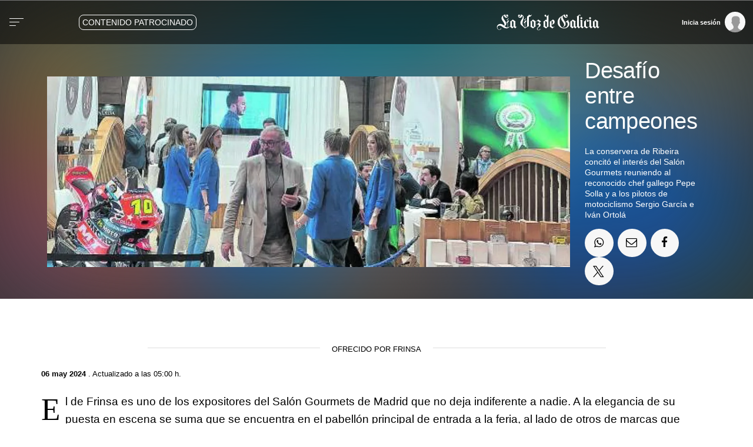

--- FILE ---
content_type: application/javascript
request_url: https://sijai.wemass.com/
body_size: 320
content:
(function() {
    top.postMessage({ message: 'sijai', isCreatingId: true, sijai: '829ec76156dce8078d4c704d756b80fff70f4fb1ca' }, '*');
})();